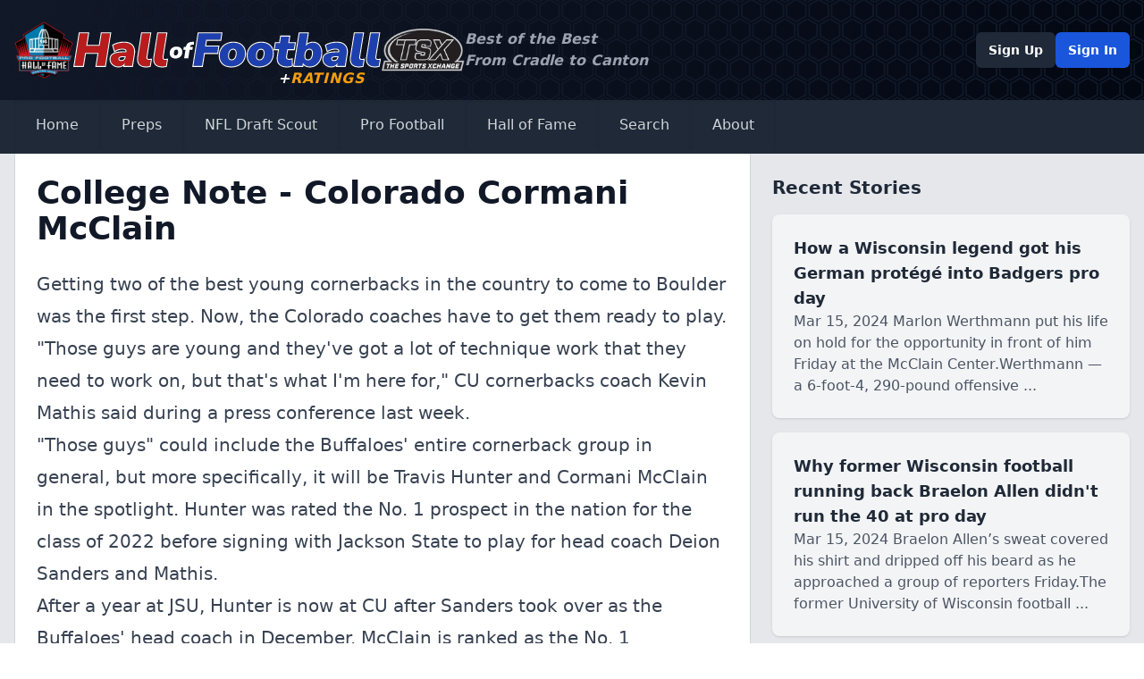

--- FILE ---
content_type: text/html; charset=UTF-8
request_url: https://www.nfldraftscout.com/note/640f5a16f166e2567a970571
body_size: 7376
content:
<!DOCTYPE html>
<html lang="en">
<head>
<meta charset="utf-8" />
<title>NFL Draft News</title>
<meta name="description" content="" />
<meta name="viewport" content="width=device-width, initial-scale=1, maximum-scale=1" />
<meta name="description" content="NFL Draft Scout is owned and operated by The Sports Xchange (TSX) which has provided news, analysis and research for fans and professionals since 1987.">
<meta name="keywords" content="">
<meta name="robots" content="index, follow">
<!-- Icons -->
<!-- Canonical and OpenGraph URLS -->
<link rel="canonical" href="https://www.nfldraftscout.com/">
<meta property="og:url" content="https://www.nfldraftscout.com/" />
<!-- OpenGraph Config -->
<meta property="og:title" content="Hall of Football" />
<meta property="og:locale" content="en_US" />
<meta property="og:description" content="Hall of Football is owned and operated by The Sports Xchange (TSX) which has provided news, analysis and research for fans and professionals since 1987." />
<meta property="og:site_name" content="Hall of Football" />
<meta property="og:image" content="" />
<!-- Twitter card config -->
<meta name="twitter:card" content="summary_large_image" />
<meta property="twitter:image" content="/static/images/nfldraftnews_banner.png?v=8925578a03b4f31b356496ca0ad652d05d3fa602d7c94bb70c25ac2fac641d77f5e0f2c9794089495121e4839d0d7a9d897aa0645e50aef845143e4f78977de0" />
<meta property="twitter:title" content="Hall of Football" />
<meta name="twitter:site" content="@falicon" />
<link rel="stylesheet" href="/static/stylesheets/main.dist.css?v=1f414feab3bd620aebdc533e1499449d605eabb48089e72d3b36320ddbc06e805860a3798e243ff1164dcb18759f44070c79389c369c5ee80285f02bab2d425b" type="text/css" />
<link rel="stylesheet" href="https://fonts.googleapis.com/css2?family=Nunito:wght@300;400;600;700&amp;display=swap" />
<link rel="preconnect" href="https://fonts.googleapis.com">
<link rel="preconnect" href="https://fonts.gstatic.com" crossorigin>
<link href="https://fonts.googleapis.com/css2?family=Nunito+Sans:ital,opsz,wght@1,6..12,1000&display=swap" rel="stylesheet">
<script src="https://kit.fontawesome.com/294bc082b2.js" crossorigin="anonymous"></script>
<!-- Google tag (gtag.js) -->
<script async src="https://www.googletagmanager.com/gtag/js?id=G-8E8LPMKGQN"></script>
<script>
window.dataLayer = window.dataLayer || [];
function gtag(){dataLayer.push(arguments);}
gtag('js', new Date());
gtag('config', 'G-8E8LPMKGQN');
</script>
</head>
<body class="font-sans text-base font-normal text-gray-600">
<nav class="text-white shadow-md">
<div class="header-background">
<div class="container mx-auto px-4 py-6 flex flex-col gap-6 md:flex-row md:items-center justify-start md:justify-between">
<a href="/" class="flex items-center justify-between md:justify-start gap-3 relative">
<img src="/static/images/Pro_Football_Hall_of_Fame_logo.svg.png?v=c6d7cf3613f0e96a1fab7aab706baba8318bf3d016f59cbaef2b968d81cb8a3078e61f99dee19ca3a6a4bf476d34981c18a5b19f15ac2da0ae29d677be70ebad" alt="NFL Hall of Fame" class="w-2/12 md:h-16 md:w-auto" />
<img src="/static/images/hall-logo.svg?v=7142371ad3e955e1749283170eb357dfed785130bc4b7018879d586e9bac3d40a3b7041b25e105981fd507b5f139a52b87438262733cadfa76f763ec18812523" alt="Hall of Football" class="w-6/12 md:h-10 md:w-auto" />
<img src="/static/images/tsx_logo.png?v=eb566de558e45b6331e9b1ddba019c212d34ad6dddeab86829489d36e4974961a8dd4926d489b9ac8eaeeacdafce8a6f4974b5a97dd7df4694d4642b94c437ea" alt="The Sports Xchange" class="w-2/12 md:h-12 md:w-auto" />

<div class="sr-only">Hall of Football</div>

<div class="hidden md:block absolute -bottom-3 right-28 text-amber-500 font-black italic tracking-wider"><span class="text-white">+</span>RATINGS</div>
</a>
<div class="hidden md:block text-left text-gray-400 italic font-bold mr-auto">Best of the Best<br>From Cradle to Canton</div>
<!-- Desktop Profile -->
<div class="hidden lg:flex items-center justify-start gap-3">

<a href="/register" type="button" class="rounded-md bg-gray-800 px-3.5 py-2.5 text-sm font-semibold text-white shadow-sm hover:bg-gray-700">Sign Up</a>
<a href="/sign/in" type="button" class="rounded-md bg-blue-700 px-3.5 py-2.5 text-sm font-semibold text-white shadow-sm hover:bg-blue-600 focus-visible:outline focus-visible:outline-2 focus-visible:outline-offset-2 focus-visible:outline-blue-600">Sign In</a>

</div>
</div>
</div>
<div class="bg-gray-800 shadow-md">
<div class="container mx-auto px-4 py-4 lg:py-0 flex flex-wrap justify-between">
<!-- Expand Mobile Menu -->
<button data-collapse-toggle="navbar-dropdown" type="button" class="inline-flex items-center text-2xl lg:hidden focus:outline-none" aria-controls="navbar-dropdown" aria-expanded="false">
<span class="sr-only">Open main menu</span>
<i class="fa-solid fa-bars fa-fw"></i>
</button>
<!-- Mobile Profile -->
<div class="inline-flex lg:hidden items-center justify-start gap-3">

<a href="/register" type="button" class="rounded-md bg-gray-800 px-3.5 py-2.5 text-sm font-semibold text-white shadow-sm hover:bg-gray-700">Sign Up</a>
<a href="/sign/in" type="button" class="rounded-md bg-blue-700 px-3.5 py-2.5 text-sm font-semibold text-white shadow-sm hover:bg-blue-600 focus-visible:outline focus-visible:outline-2 focus-visible:outline-offset-2 focus-visible:outline-blue-600">Sign In</a>

</div>
<!-- Navigation -->
<div class="hidden w-full lg:flex lg:w-auto mt-4 lg:mt-0" id="navbar-dropdown">
<div class="flex flex-col lg:flex-row">
<!-- Home -->
<a href="/" class="px-6 py-4 border-b-4 shadow-inner transition-all flex items-center gap-2 border-transparent hover:border-blue-700 hover:bg-gray-900 text-gray-300 hover:text-gray-50" aria-current="page">Home</a>
<!-- Preps -->
<div>
<button id="dropdownNavbarLink" data-dropdown-toggle="dropdownNavbar3" class="px-6 py-4 border-b-4 shadow-inner transition-all flex w-full lg:w-auto items-center gap-2 border-transparent hover:border-blue-700 hover:bg-gray-900 text-gray-300 hover:text-gray-50">
<i class="fa-solid fa-graduation-cap fa-fw"></i>
Preps
<i class="fa-solid fa-angle-down fa-fw"></i>
</button>
<!-- Prep Dropdown menu -->
<div id="dropdownNavbar3" class="z-40 hidden font-normal divide-y rounded-lg shadow w-44 bg-gray-700 divide-gray-600">
<ul class="py-2 text-sm text-gray-400" aria-labelledby="dropdownLargeButton">
<li>
<a href="/preps" class="block px-4 py-2 hover:bg-gray-600 hover:text-white">Latest News &amp; Notes</a>
</li>

</ul>
</div>
</div>
<!-- College -->
<div>
<button id="dropdownNavbarLink" data-dropdown-toggle="dropdownNavbar" class="px-6 py-4 border-b-4 shadow-inner transition-all flex w-full lg:w-auto items-center gap-2 border-transparent hover:border-blue-700 hover:bg-gray-900 text-gray-300 hover:text-gray-50">
<i class="fa-solid fa-graduation-cap fa-fw"></i>
NFL Draft Scout
<i class="fa-solid fa-angle-down fa-fw"></i>
</button>
<!-- College Dropdown menu -->
<div id="dropdownNavbar" class="z-40 hidden font-normal divide-y rounded-lg shadow w-44 bg-gray-700 divide-gray-600">
<ul class="py-2 text-sm text-gray-400" aria-labelledby="dropdownLargeButton">
<li>
<a href="/features" class="block px-4 py-2 hover:bg-gray-600 hover:text-white">Latest News &amp; Notes</a>
</li>
<li>
<a href="/cfb/teams" class="block px-4 py-2 hover:bg-gray-600 hover:text-white">Teams</a>
</li>
<li>
<a href="/player/ratings?ranking_id=" class="block px-4 py-2 hover:bg-gray-600 hover:text-white">Ratings</a>
</li>

</ul>
</div>
</div>
<!-- Active-Pro -->
<div>
<button id="dropdownDefaultButton2" data-dropdown-toggle="dropdown2" class="px-6 py-4 border-b-4 shadow-inner transition-all flex w-full lg:w-auto items-center gap-2 border-transparent hover:border-blue-700 hover:bg-gray-900 text-gray-300 hover:text-gray-50">
<i class="fa-solid fa-shield fa-fw"></i>
Pro Football
<i class="fa-solid fa-angle-down fa-fw"></i>
</button>
<!-- Active-Pro Dropdown menu -->
<div id="dropdown2" class="z-10 hidden font-normal divide-y rounded-lg shadow w-44 bg-gray-700 divide-gray-600">
<ul class="py-2 text-sm text-gray-400" aria-labelledby="dropdownLargeButton">
<li>
<a href="/nfl_features" class="block px-4 py-2 hover:bg-gray-600 hover:text-white">Latest News &amp; Notes</a>
</li>
<li>
<a href="/nfl/teams" class="block px-4 py-2 hover:bg-gray-600 hover:text-white">Teams</a>
</li>
<li>
<a href="/nfl/ratings" class="block px-4 py-2 hover:bg-gray-600 hover:text-white">Ratings</a>
</li>

</ul>
</div>
</div>
<!-- Post-Pro -->
<div>
<button id="dropdownDefaultButton3" data-dropdown-toggle="dropdown3" class="px-6 py-4 border-b-4 shadow-inner transition-all flex w-full lg:w-auto items-center gap-2 border-transparent hover:border-blue-700 hover:bg-gray-900 text-gray-300 hover:text-gray-50">
<i class="fa-solid fa-trophy fa-fw"></i>
Hall of Fame
<i class="fa-solid fa-angle-down fa-fw"></i>
</button>
<!-- Post-Pro Dropdown menu -->
<div id="dropdown3" class="z-10 hidden font-normal divide-y rounded-lg shadow w-44 bg-gray-700 divide-gray-600">
<ul class="py-2 text-sm text-gray-400" aria-labelledby="dropdownLargeButton">
<li>
<a href="/hofs" class="block px-4 py-2 hover:bg-gray-600 hover:text-white">Latest News &amp; Notes</a>
</li>
<li>
<a href="/hof/teams" class="block px-4 py-2 hover:bg-gray-600 hover:text-white">Teams</a>
</li>
<li>
<a href="/hof/ratings" class="block px-4 py-2 hover:bg-gray-600 hover:text-white">Ratings</a>
</li>

</ul>
</div>
</div>
<!-- Search -->
<a href="/search" class="px-6 py-4 border-b-4 shadow-inner transition-all flex items-center gap-2 border-transparent hover:border-blue-700 hover:bg-gray-900 text-gray-300 hover:text-gray-50" aria-current="page">Search</a>
<!-- About -->
<a href="/about" class="px-6 py-4 border-b-4 shadow-inner transition-all flex items-center gap-2 border-transparent hover:border-blue-700 hover:bg-gray-900 text-gray-300 hover:text-gray-50" aria-current="page">About</a>
</div>
</div>
</div>
</div>
</nav>
<main>
<div class="mx-auto">


<div class="bg-gray-200">
<div class="container mx-auto px-4 grid grid-cols-1 lg:grid-cols-3 gap-6">
<div class="lg:col-span-2">
<div class="bg-white border-x border-gray-300 p-6 h-full space-y-6">
<div class="space-y-4">
<h1 class="text-4xl font-bold text-gray-900">College Note - Colorado Cormani McClain</h1>
</div>

<div class="prose lg:prose-xl">
<p class="">Getting two of the best young cornerbacks in the country to come to Boulder was the first step.   Now, the Colorado coaches have to get them ready to play.   "Those guys are young and they've got a lot of technique work that they need to work on, but that's  what I'm here for," CU cornerbacks coach Kevin Mathis said during a press conference last week. </p><p class=""> "Those guys" could include the Buffaloes' entire cornerback group in general, but more specifically, it will be Travis Hunter and Cormani McClain in the spotl ight.   Hunter was rated the No.   1 prospect in the nation for the class of 2022 before signing with Jackson State to play for head coach Deion Sanders and Mathis. </p><p class=""> After a year at JSU, Hunter is now at CU after Sanders took over as the Buffaloes' head coach  in December.  

McClain is ranked as the No.   1 cornerback in the class of 2023 and had been committed to Miami before Sanders took the job at CU. </p><p class=""> He flipped to the Buffs last month and will arrive in Boulder this summer.   A lot of football coaches tal k about building a defense from the inside (defensive line and linebackers) out.   But, not at CU. </p><p class=""> "We're probably the only place in America that's gonna start from the outside-in with our corners, because that's who (Sanders) is, that's what we want to bu ild our brand on," Mathis said.   "We want to make sure our guys on the outside are locked down and we've got two good ones.   "Now, they need work and they're going to get work, but we've got two good ones on the outside that's gonna allow us do what we nee d to do on the inside of the defense to make plays. </p><p class="">" - Daily Camera . </p>
</div>
<div class="flex gap-2">
<div class="font-bold text-gray-600">Daily Camera</div>

&middot;
<div class="text-gray-600">Filed 230307</div>


</div>
<div id="comments" class="pt-6"></div>
</div>
</div>
<div class="py-6 space-y-6">

<div class="space-y-4">
<h2 class="md:col-span-2 lg:col-span-3 font-bold text-xl text-gray-800">Recent Stories</h2>

<a href="/feature/6f2c5ce3051e46d4875ac95d8db4cb3e" class="group flex flex-col bg-gray-100 hover:bg-white transition rounded-lg overflow-hidden shadow">
<div class="flex flex-col gap-2 p-6">
<h3 class="font-bold text-lg text-gray-800 group-hover:text-gray-700">How a Wisconsin legend got his German protégé into Badgers pro day</h3>
<div class="text-gray-600 group-hover:text-gray-500 line-clamp-6">
Mar 15, 2024
Marlon Werthmann put his life on hold for the opportunity in front of him Friday at the McClain Center.Werthmann — a 6-foot-4, 290-pound offensive ...
</div>
</div>
</a>

<a href="/feature/16161ee5d63542b889e4496078d54de0" class="group flex flex-col bg-gray-100 hover:bg-white transition rounded-lg overflow-hidden shadow">
<div class="flex flex-col gap-2 p-6">
<h3 class="font-bold text-lg text-gray-800 group-hover:text-gray-700">Why former Wisconsin football running back Braelon Allen didn't run the 40 at pro day</h3>
<div class="text-gray-600 group-hover:text-gray-500 line-clamp-6">
Mar 15, 2024
Braelon Allen’s sweat covered his shirt and dripped off his beard as he approached a group of reporters Friday.The former University of Wisconsin football ...
</div>
</div>
</a>

<a href="/feature/8702b2811bc24777b0ee597d85256eb7" class="group flex flex-col bg-gray-100 hover:bg-white transition rounded-lg overflow-hidden shadow">
<div class="flex flex-col gap-2 p-6">
<h3 class="font-bold text-lg text-gray-800 group-hover:text-gray-700">How can UW recruit its best class ever? It starts with these five prospects</h3>
<div class="text-gray-600 group-hover:text-gray-500 line-clamp-6">
By Andy Yamashita
Seattle Times staff reporter
Jedd Fisch has lofty recruiting goals at Washington. He didn’t waste any time laying out his expectations to “do ...
</div>
</div>
</a>

<a href="/feature/f4d7ede5f25d4f9fae4745db191c1118" class="group flex flex-col bg-gray-100 hover:bg-white transition rounded-lg overflow-hidden shadow">
<div class="flex flex-col gap-2 p-6">
<h3 class="font-bold text-lg text-gray-800 group-hover:text-gray-700">Texas football kicks off spring practice Tuesday. We answer 24 questions for the 2024 team</h3>
<div class="text-gray-600 group-hover:text-gray-500 line-clamp-6">
Things certainly look fresh for the 2024 college football season, especially on the Texas campus.There’s a new conference for the Longhorns, if you haven’t heard. ...
</div>
</div>
</a>

<a href="/features?skip=22" class="group flex items-center justify-center gap-2 bg-gray-100 hover:bg-white transition rounded-lg shadow px-3.5 py-2.5 text-gray-800 hover:text-gray-700 font-medium">
<span>Read More Stories</span>
<span class="transition-transform group-hover:translate-x-1 motion-reduce:transform-none"><i class="fa-solid fa-arrow-right"></i></span>
</a>
</div>
<div class="space-y-4">
<h2 class="md:col-span-2 lg:col-span-3 font-bold text-xl text-gray-800">Latest Player Notes</h2>

<a href="/note/65f70668f166e2567ab51b31" class="group flex flex-col bg-gray-100 hover:bg-white transition rounded-lg overflow-hidden shadow">
<div class="flex flex-col gap-2 p-6">
<h3 class="font-bold text-lg text-gray-800 group-hover:text-gray-700">How a Wisconsin legend got his German protégé into Badgers pro day</h3>
<div class="text-gray-600 group-hover:text-gray-500 line-clamp-6">
<span class="font-light"> </span>
Mar 15, 2024
Marlon Werthmann put his life on hold for the opportunity in front of him Friday at the McClain Center.Werthmann ...
</div>
</div>
</a>

<a href="/note/65f70667f166e2567ab51b24" class="group flex flex-col bg-gray-100 hover:bg-white transition rounded-lg overflow-hidden shadow">
<div class="flex flex-col gap-2 p-6">
<h3 class="font-bold text-lg text-gray-800 group-hover:text-gray-700">Why former Wisconsin football running back Braelon Allen didn't run the 40 at pro day</h3>
<div class="text-gray-600 group-hover:text-gray-500 line-clamp-6">
<span class="font-light"> </span>
Mar 15, 2024
Braelon Allen’s sweat covered his shirt and dripped off his beard as he approached a group of reporters Friday.The ...
</div>
</div>
</a>

<a href="/note/65f70667f166e2567ab51b11" class="group flex flex-col bg-gray-100 hover:bg-white transition rounded-lg overflow-hidden shadow">
<div class="flex flex-col gap-2 p-6">
<h3 class="font-bold text-lg text-gray-800 group-hover:text-gray-700">How can UW recruit its best class ever? It starts with these five prospects</h3>
<div class="text-gray-600 group-hover:text-gray-500 line-clamp-6">
<span class="font-light"> </span>
By Andy Yamashita
Seattle Times staff reporter
Jedd Fisch has lofty recruiting goals at Washington. He didn’t waste any ...
</div>
</div>
</a>

<a href="/note/65f70664f166e2567ab51ad3" class="group flex flex-col bg-gray-100 hover:bg-white transition rounded-lg overflow-hidden shadow">
<div class="flex flex-col gap-2 p-6">
<h3 class="font-bold text-lg text-gray-800 group-hover:text-gray-700">Texas football kicks off spring practice Tuesday. We answer 24 questions for the 2024 team</h3>
<div class="text-gray-600 group-hover:text-gray-500 line-clamp-6">
<span class="font-light"> </span>
Things certainly look fresh for the 2024 college football season, especially on the Texas campus.There’s a new conference ...
</div>
</div>
</a>

<a href="/note/65f70661f166e2567ab51a86" class="group flex flex-col bg-gray-100 hover:bg-white transition rounded-lg overflow-hidden shadow">
<div class="flex flex-col gap-2 p-6">
<h3 class="font-bold text-lg text-gray-800 group-hover:text-gray-700">College Football Playoff: Conferences solve their differences (for now) and agree on general framework for 2026 and beyond</h3>
<div class="text-gray-600 group-hover:text-gray-500 line-clamp-6">
<span class="font-light"> </span>
The FBS conferences and Notre Dame agreed on Friday to continue the College Football Playoff beyond the 2025 season, signing ...
</div>
</div>
</a>

<a href="/note/65f70661f166e2567ab51a7d" class="group flex flex-col bg-gray-100 hover:bg-white transition rounded-lg overflow-hidden shadow">
<div class="flex flex-col gap-2 p-6">
<h3 class="font-bold text-lg text-gray-800 group-hover:text-gray-700">Ball security, leadership key as Aztecs look to identify starting quarterback</h3>
<div class="text-gray-600 group-hover:text-gray-500 line-clamp-6">
<span class="font-light"> </span>
San Diego State seemingly auditions a new starting quarterback on an annual basis.In the past 12 years, the Aztecs have opened ...
</div>
</div>
</a>

<a href="/note/65f7065ff166e2567ab51a5a" class="group flex flex-col bg-gray-100 hover:bg-white transition rounded-lg overflow-hidden shadow">
<div class="flex flex-col gap-2 p-6">
<h3 class="font-bold text-lg text-gray-800 group-hover:text-gray-700">Results and more: A look at what happened at Penn State football’s Pro Day inside Holuba Hall</h3>
<div class="text-gray-600 group-hover:text-gray-500 line-clamp-6">
<span class="font-light"> </span>
Most of those at Penn State’s Pro Day Friday were relatively quiet throughout the afternoon’s workouts, but there was one ...
</div>
</div>
</a>

<a href="/note/65f7065ef166e2567ab51a4a" class="group flex flex-col bg-gray-100 hover:bg-white transition rounded-lg overflow-hidden shadow">
<div class="flex flex-col gap-2 p-6">
<h3 class="font-bold text-lg text-gray-800 group-hover:text-gray-700">Defense dominates first two weeks of Oregon State spring practice as Beavers ready for 2-week breather</h3>
<div class="text-gray-600 group-hover:text-gray-500 line-clamp-6">
<span class="font-light"> </span>
CORVALLIS – Oregon State hit the break of spring practices Saturday, not exactly the midpoint but a good place to assess ...
</div>
</div>
</a>

<a href="/note/65f7065ef166e2567ab51a31" class="group flex flex-col bg-gray-100 hover:bg-white transition rounded-lg overflow-hidden shadow">
<div class="flex flex-col gap-2 p-6">
<h3 class="font-bold text-lg text-gray-800 group-hover:text-gray-700">Dillon Gabriel to have similar input, autonomy as Bo Nix had in Oregon’s offense</h3>
<div class="text-gray-600 group-hover:text-gray-500 line-clamp-6">
<span class="font-light"> </span>
Published Mar. 16, 2024, 6:26 p.m.By James CrepeaEUGENE — Dillon Gabriel will have much of the same autonomy as Bo Nix did ...
</div>
</div>
</a>

<a href="/note/65f7065df166e2567ab51a1d" class="group flex flex-col bg-gray-100 hover:bg-white transition rounded-lg overflow-hidden shadow">
<div class="flex flex-col gap-2 p-6">
<h3 class="font-bold text-lg text-gray-800 group-hover:text-gray-700">Two transfers, one underclassman who impressed in Missouri football's spring game</h3>
<div class="text-gray-600 group-hover:text-gray-500 line-clamp-6">
<span class="font-light"> </span>
With that, spring camp’s a wrap.Missouri football held its Black & Gold spring game Saturday in front of a healthy crowd ...
</div>
</div>
</a>

<a href="/notes?skip=20" class="group flex items-center justify-center gap-2 bg-gray-100 hover:bg-white transition rounded-lg shadow px-3.5 py-2.5 text-gray-800 hover:text-gray-700 font-medium">
<span>See More Player Notes</span>
<span class="transition-transform group-hover:translate-x-1 motion-reduce:transform-none"><i class="fa-solid fa-arrow-right"></i></span>
</a>
</div>

</div>
</div>
</div>

</div>
</main>
<!-- =========={ FOOTER }========== -->
<footer class="bg-gray-900" aria-labelledby="footer-heading">
<h2 id="footer-heading" class="sr-only">Footer</h2>
<div class="mx-auto max-w-7xl px-6 pb-8 pt-16 sm:pt-24 lg:px-8 lg:pt-32">
<div class="xl:grid xl:grid-cols-3 xl:gap-8">
<div class="space-y-8">
<a href="/" class="flex items-center justify-between md:justify-start gap-3">
<img src="/static/images/Pro_Football_Hall_of_Fame_logo.svg.png?v=c6d7cf3613f0e96a1fab7aab706baba8318bf3d016f59cbaef2b968d81cb8a3078e61f99dee19ca3a6a4bf476d34981c18a5b19f15ac2da0ae29d677be70ebad" alt="NFL Hall of Fame" class="w-2/12" />
<img src="/static/images/hall-logo.svg?v=7142371ad3e955e1749283170eb357dfed785130bc4b7018879d586e9bac3d40a3b7041b25e105981fd507b5f139a52b87438262733cadfa76f763ec18812523" alt="Hall of Football" class="w-6/12" />
<img src="/static/images/tsx_logo.png?v=eb566de558e45b6331e9b1ddba019c212d34ad6dddeab86829489d36e4974961a8dd4926d489b9ac8eaeeacdafce8a6f4974b5a97dd7df4694d4642b94c437ea" alt="The Sports Xchange" class="w-2/12" />
</a>
<p class="text-sm leading-6 text-gray-300">Hall of Football is owned and operated by The Sports Xchange (TSX), which has provided news, analysis, and research for fans and professionals since 1987.</p>
<div class="flex space-x-6">
<a href="https://www.linkedin.com/company/sports-xchange/" target="_blank" class="text-gray-500 hover:text-gray-400 text-2xl">
<span class="sr-only">LinkedIn</span>
<i class="fa-brands fa-linkedin"></i>
</a>
</div>
</div>
<div class="mt-16 grid grid-cols-2 gap-8 xl:col-span-2 xl:mt-0">
<div class="md:grid md:grid-cols-2 md:gap-8">
<div>
<h3 class="text-sm font-semibold leading-6 text-white flex items-center gap-2"><i class="fa-solid fa-football fa-fw"></i>Preps</h3>
<ul role="list" class="mt-6 space-y-4">
<li>
<a href="/preps" class="text-sm leading-6 text-gray-300 hover:text-white">Latest News &amp; Notes</a>
</li>
<li>
<a href="/prep/ratings?ranking_id=" class="text-sm leading-6 text-gray-300 hover:text-white">Ratings</a>
</li>
</ul>
</div>
<div class="mt-10 md:mt-0">
<h3 class="text-sm font-semibold leading-6 text-white flex items-center gap-2"><i class="fa-solid fa-graduation-cap fa-fw"></i>NFL Draft Scout</h3>
<ul role="list" class="mt-6 space-y-4">
<li>
<a href="/features" class="text-sm leading-6 text-gray-300 hover:text-white">Latest News &amp; Notes</a>
</li>
<li>
<a href="/cfb/teams" class="text-sm leading-6 text-gray-300 hover:text-white">Teams</a>
</li>
<li>
<a href="/player/ratings?ranking_id=" class="text-sm leading-6 text-gray-300 hover:text-white">Ratings</a>
</li>
</ul>
</div>
</div>
<div class="md:grid md:grid-cols-2 md:gap-8">
<div>
<h3 class="text-sm font-semibold leading-6 text-white flex items-center gap-2"><i class="fa-solid fa-shield fa-fw"></i>Pro Football</h3>
<ul role="list" class="mt-6 space-y-4">
<li>
<a href="/nfl_features" class="text-sm leading-6 text-gray-300 hover:text-white">Latest News &amp; Notes</a>
</li>
<li>
<a href="/nfl/teams" class="text-sm leading-6 text-gray-300 hover:text-white">Teams</a>
</li>
</ul>
</div>
<div class="mt-10 md:mt-0">
<h3 class="text-sm font-semibold leading-6 text-white flex items-center gap-2"><i class="fa-solid fa-trophy fa-fw"></i>Hall of Fame</h3>
<ul role="list" class="mt-6 space-y-4">
<li>
<a href="/hofs" class="text-sm leading-6 text-gray-300 hover:text-white">Recent Hall of Fame Stories</a>
</li>
</ul>
</div>
</div>
</div>
</div>
<div class="mt-16 border-t border-white/10 pt-8 sm:mt-20 lg:mt-24">
<p class="text-xs leading-5 text-gray-400">&copy;<script>document.write(new Date().getFullYear())</script> The Sports Xchange. All rights reserved.</p>
</div>
</div>
</footer>
<script src="/static/js/jquery-3.6.4.min.js?v=6913f9128895022b08339049963616cb09bbc61bd759a45c3bf7cb6662854f0c3ef16d975758468c34cd607176c011d9c62f5fcb8196cba93d0b4b265760747e"></script>
<script src="/static/js/plotly.min.js?v=a8cca95f0be13f9712eebf9dfc13afb3aa92d319a96a0ee5540833aad7ace213d48ea1a1650310a035a02064ca97e09738bc4aad659ad66e840d408c6290fcee"></script>
<script src="/static/js/flowbite.min.js?v=09453b0f96202c849a154e82a425e65c6e9d6430fb468601a1c1f0ba4c9ded2624172d29ee03f7cd71922ceb49d5b10b2672ba698060e2dee19e5d1df0393660"></script>

<script type="text/javascript" src="/static/js/comments.js?v=75fa06f9940025e48e822761e5ffd57823c34ebd04636803f6d08b70a146d0360b304adbdbb2cc1e1686620862c3d94512a714acb1ea55855cb9db5c5d8c4115"></script>
<script type="text/javascript">
// get any comments for this feature
$(document).ready(function() {
load_comments(
'note',
'college-note---colorado-cormani-mcclain',
''
)
})
</script>

</body>
</html>
